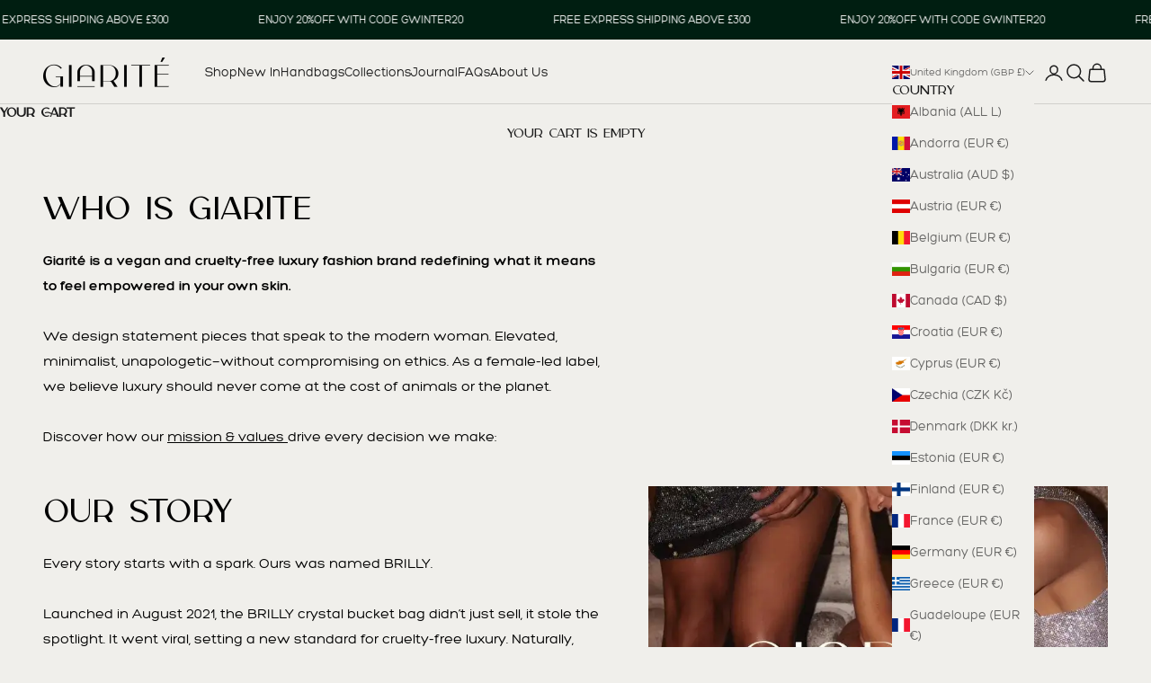

--- FILE ---
content_type: text/css
request_url: https://giarite.com/cdn/shop/t/266/assets/header.css?v=59734723277986849461767614211
body_size: 962
content:
.main-mobile-icon-menu,.mobile-menu-icon .close-button,.mobile-menu-icon.active-menu-icon .icon-hamburger{display:none}.mobile-menu-icon.active-menu-icon .close-button{display:flex;position:relative;top:unset;left:unset;right:unset}.mobile-megamenu{position:fixed;top:90px;bottom:0;left:0;display:flex;flex-direction:column;flex-wrap:nowrap;justify-content:space-between;width:100%;height:calc(100% - (var(--header-height) + var(--announcement-bar-height)));max-width:370px;z-index:999;background-color:#f0efeb;transform:translate(-100%);transition:transform .33s cubic-bezier(.645,.045,.355,1),visibility .33s cubic-bezier(.645,.045,.355,1)}.mobile-megamenu.scrolled{top:90px}.opened-drawers{overflow:hidden!important}.header-sidebar-inner{padding:15px 20px 10px;display:flex;align-items:center;justify-content:end;width:100%}.mobile-megamenu .logo-section a{padding:0!important}.mobile-megamenu.open-menu{transform:translate(0)}.mobile-megamenu .navigation-list{list-style:none;padding:0;margin:0}.mobile-megamenu .navigation-list-item:last-child{border:none!important}.opened-drawer{overflow:hidden}.mobile-megamenu .close-button{width:28px;height:28px;margin-bottom:0;display:flex;align-items:center;justify-content:flex-end}.mobile-megamenu .drawer-main{overflow-y:auto;width:100%;height:100%}.mobile-header-sidebar{display:flex;align-items:flex-start;flex-direction:column;flex-wrap:nowrap;width:100%;height:100%}.overlay-content{position:fixed;top:0;left:0;height:100%;width:100%;z-index:99;visibility:hidden;opacity:0;background:#1a1d1fb3;display:block!important}.overlay-content.open-overlay{opacity:.7;visibility:visible;overflow:hidden}.mobile-megamenu .dropdown-menus{position:fixed;width:0px;top:0;bottom:0;overflow:hidden;overflow-y:auto;z-index:1;right:0;background-color:#f0efeb;transition:width .33s cubic-bezier(.645,.045,.355,1),visibility .33s cubic-bezier(.645,.045,.355,1)}.sub-mobile-submenu-wrapper{opacity:0;visibility:hidden;transition:opacity .1s}.sub-mobile-submenu-wrapper.open-submenu-wrapper{opacity:1;visibility:visible}.category-item.simple-menu{padding:16px 0;border-bottom:1px solid #d0cfcc;width:100%}.mobile-megamenu li{list-style:none}.category-item.submenu,.category-item{width:100%;border-bottom:1px solid #d0cfcc}.mobile-megamenu .category-item .accordion-menu.list-item{padding:16px 0}.mobile-megamenu .category-item:last-child{border-bottom:0px}.mobile-megamenu .back-section{display:flex;align-items:center;font-weight:600;font-size:14px;line-height:20px;color:#001e11;gap:15px;padding:0 20px;margin:20px 0;text-transform:uppercase;cursor:pointer}.mobile-megamenu .dropdown-grandchild{list-style:none;padding-left:16px;margin:8px 0 16px 12px;border-left:1px solid #d0cfcc;display:none}.mobile-megamenu .menu-link:first-child a{padding-top:0}.mobile-megamenu .menu-link:last-child a{padding-bottom:0}.mobile-megamenu .dropdown-menus.show{width:370px}.mobile-megamenu .category-item-list{display:flex;align-items:flex-start;flex-direction:column;flex-wrap:nowrap;margin:0 20px}.main-image-section .header-image-wrapper{display:block}.main-image-section .color-main-section{display:none}.header.active-main-menu{background-color:rgb(var(--background))}@media screen and (max-width: 999px){.mobile-menu-icon{display:flex;align-items:center}}.mobile-megamenu .wishlist-wrapper{gap:12px;display:flex;align-items:center;width:auto}.mobile-megamenu .mobile-wishlist{align-items:center;display:flex;gap:12px;width:100%;padding:20px 20px 14px}.megamenu-dropdown.nav-lifestyle-gifts .megamenu-dropdown-items{display:flex;flex-wrap:wrap;justify-content:flex-start}.megamenu-dropdown.nav-lifestyle-gifts .megamenu-items{width:calc(20% - 24px)}.mobile-megamenu .mobile-user{align-items:center;display:flex;gap:12px;width:100%;padding:14px 20px 20px;border-top:1px solid #d0cfcc}.mobile-megamenu .header-footer span{font-family:var(--body-font-family);color:var(--primary-bg-color);font-weight:400;letter-spacing:0px;line-height:24px;font-size:16px}.header-footer svg{width:20px!important;height:20px!important}.mobile-header-sidebar .header-footer{width:100%;box-shadow:0 4px 20px #00000014;margin-top:20px}.mobile-megamenu .header-footer span{font-family:var(--body-font-family);color:#1a1a1a;font-weight:400;letter-spacing:0px;line-height:24px;font-size:16px}.drawer-main .navigation-list{list-style:none;padding:0;margin:0}.mobile-megamenu .navigation-list .list-item{justify-content:space-between;display:flex;align-items:center}.mobile-megamenu .navigation-list .list-item{justify-content:space-between;display:flex;align-items:center;font-weight:500;font-size:13px;line-height:1.7;color:#000;border:none;margin:0;cursor:pointer;text-transform:uppercase}.drawer-main .menu-banner .image-wrapper{padding-bottom:47%;position:relative}.drawer-main .menu-banner .image-wrapper .image{position:absolute;top:0;left:0;width:100%;height:100%;object-fit:cover}.mobile-megamenu .navigation-list .accordion.list-item,.mobile-megamenu .navigation-list .navigation-list-item .main-menu.list-item{padding:20px 34px;border-bottom:1px solid #d0cfcc;margin:0}.mobile-megamenu .accordion-menu .child-accordion-plus-icon .minus-icon{display:none}.header__heading-logo-wrapper{display:flex}.mobile-megamenu .child-accordion-plus-icon.is-open .minus-icon{display:block}.mobile-megamenu .accordion-menu .child-accordion-plus-icon.is-open .plus-icon{display:none}.mobile-megamenu .menu-link a{justify-content:space-between;display:flex;align-items:center;font-family:var(--body-font-family);font-weight:400;font-size:14px;line-height:20px;color:var(--secondary-color);padding:8px 0}.highlight-list .highlight-item a{display:flex;align-items:center;gap:1.6rem;padding:24px 34px;width:100%;font-weight:500;padding-bottom:12px!important}.highlight-list{margin:0}.highlight-content{display:flex;align-items:center;justify-content:space-between;padding:0 34px;gap:10px}.highlight-description{font-size:11px;max-width:186px;line-height:1.4}.highlight-icon{width:24px;height:24px;display:flex;align-items:center;justify-content:center}.highlight-item .highlight-btn{padding:10px 16px!important;font-size:12px;letter-spacing:0px}.mobile-megamenu .navigation-list-item .category-item-list{display:flex;flex-wrap:wrap;flex-direction:inherit;gap:14px;margin-bottom:40px}.category-item-list .category-item{width:calc(50% - 7px);border:none;padding:0}.category-item-list .category-item .collection-image{padding-bottom:100%;position:relative}.category-item-list .category-item .collection-image img{position:absolute;width:100%;height:100%;top:0;left:0;object-fit:cover}.drawer-main .category-item-list .collection-title{padding:10px 0 0;font-size:12px!important}.category-item-list .category-item .collection-card{gap:0px}@media screen and (max-width: 600px){.highlight-list .highlight-item a,.mobile-megamenu .navigation-list .accordion.list-item,.mobile-megamenu .navigation-list .navigation-list-item .main-menu.list-item{padding:20px}.highlight-content{padding:0 20px}.mobile-megamenu,.mobile-megamenu .dropdown-menus.show{width:100%;max-width:100%}}@media screen and (max-width: 460px){.mobile-megamenu,.mobile-megamenu .dropdown-menus.show{width:100%;max-width:100%}.highlight-item .highlight-btn{padding:10px 14px!important;font-size:11px}.drawer-main .category-item-list .collection-title{padding:10px 0 0;font-size:11px!important;text-align:left;line-height:1.4}}@media screen and (max-width: 370px){.main-header .header-right-section{gap:8px}}
/*# sourceMappingURL=/cdn/shop/t/266/assets/header.css.map?v=59734723277986849461767614211 */


--- FILE ---
content_type: text/css
request_url: https://giarite.com/cdn/shop/t/266/assets/custom.css?v=19316770791237224461767620427
body_size: 2169
content:
@font-face{font-family:Carla-Sans;src:url(/cdn/shop/files/CarlaSansRegular.woff?v=1687515089) format("woff2"),url(/cdn/shop/files/CarlaSansRegular.woff2?v=1687515088) format("woff");font-weight:400;font-style:normal;font-display:swap}@font-face{font-family:Hero;src:url(/cdn/shop/files/Hero-Regular_f8a271d3-c389-4e4f-bc47-a0751fe01c79.woff2?v=1690539491) format("woff2"),url(/cdn/shop/files/Hero-Regular_d5bc0bad-064b-45ce-8841-023c1c215c8e.woff?v=1690539491) format("woff");font-weight:400;font-style:normal;font-display:swap}@font-face{font-family:Hero;src:url(/cdn/shop/files/Hero-Bold.woff2?v=1690539491) format("woff2"),url(/cdn/shop/files/Hero-Bold.woff?v=1690539491) format("woff");font-weight:700;font-style:normal;font-display:swap}@font-face{font-family:Hero;src:url(/cdn/shop/files/Hero-Light.woff2?v=1690539491) format("woff2"),url(/cdn/shop/files/Hero-Light.woff2?v=1690539491) format("woff");font-weight:300;font-style:normal;font-display:swap}.shopify-section--main-page p,p,.shopify-section--main-page .h6,.shopify-section--main-page h2,h1,h2,h3,h4,h5,h6,.h1,.h2,.h3,.h4,.h5{font-weight:400!important}html{-webkit-font-smoothing:antialiased;-moz-osx-font-smoothing:grayscale;text-rendering:optimizeLegibility}.row{display:flex;flex-wrap:wrap}.article__wrapper .prose img{margin:0 auto}body #tidio-chat{z-index:99!important}.custom-product-wrapper .swatch-wrapper{display:none}html{overflow-x:hidden}sale-price,.loox-rating .loox-rating-content{color:#1c1c1c!important}.product-card .badge-list .badge--sold-out{display:none}.index-page .tabbed-slider .button{min-width:165px;width:auto!important;max-width:inherit!important}.index-page .product-tab-view .button,.index-page .shopify-section--featured-collections .button,.newsletter .button,.index-page .home-image-button .button{max-width:160px;width:100%}.featured-collections-carousel__item .justify-self-center{justify-self:center;width:100%}.custom-product-wrapper .product-card__quick-add-button{z-index:9;background:#fff}.product-card .product-card__media{position:relative;padding-bottom:100%}.product-card .product-card__media .product-card__image{position:absolute;top:0;left:0;right:0;bottom:0;height:100%;object-fit:cover}.product-card .product-card__media .product-card__image video{position:absolute;top:0;left:0;right:0;bottom:0;height:100%;object-fit:cover}.product-card__media-wrapper{position:relative}.product-card__media-item{position:absolute;top:0;left:0;width:100%;height:100%;transition:opacity .3s ease}.product-card__media-item.image-wrapper{opacity:0;z-index:1}.product-card__media-item.video-wrapper{opacity:1;z-index:2}.product-card__media:hover .image-wrapper{opacity:1;z-index:3}.product-card__media:hover .video-wrapper{opacity:0;z-index:1}.join-the-waitlist-button-wrapper{display:none}.horizontal-product-card__info .shopify-product-form .button{padding:5px 15px!important;height:auto;min-width:auto;letter-spacing:1.2px;font-size:11px!important}.horizontal-product-card__info product-form{width:100%}.how-to-wear-section .how-to-wear-text{font-size:17px;line-height:20px;margin:20px 0 14px}.how-to-wear-section .how-to-wear-carousel{margin:0 -8px;display:flex}.how-to-wear-section .carousel-cell{width:33.33%;max-width:33.33%;padding:0 8px}.slideshow__next-section-button{background:#fff}.how-to-wear-section .carousel-cell .image-wrapper{position:relative;padding-bottom:70%}.how-to-wear-section .carousel-cell .main-image{position:absolute;top:0;left:0;right:0;bottom:0;height:100%;width:100%;object-fit:cover}.accordion__content p{margin:0!important}.product-info__block-list .product-info__block-item .shopify-app-block{margin:-10px 0}.accordion__toggle{padding:14px 0}.product-color{display:flex;align-items:center}.product-color .color{display:flex;flex-wrap:wrap;row-gap:10px}.current_color{border:2px solid #55c16b!important}.product-color .color-title{margin-right:10px;font-weight:600}.product-color .color-items{display:flex;width:34px;height:34px;margin:0 3px}.product-color img{border-radius:100%;border:1px solid #000;height:34px;width:34px;display:flex;align-items:center;justify-content:center}.collection__main .insert-row-image{grid-column:1 / -1}.klaviyo-form-YsW2As{margin-top:-20px;margin-bottom:-10px}.oke-w-reviews-footer .oke-showMore .oke-showMore-button-text,.okeReviews .oke-button-text{font-weight:300}.okeReviews .oke-w-reviewer-name,.okeReviews .oke-w-recommendsModule .oke-w-recommendsModule-value{font-weight:400}.product-info__block-list .accordion-group .accordion__toggle,.product-info__block-list .accordion-group .accordion__content,.product-info__block-item .prose .metafield-rich_text_field p{font-size:13px}@media only screen and (max-width: 425px){.how-to-wear-section .carousel-cell{width:50%;max-width:50%}.how-to-wear-section .carousel-cell .image-wrapper{padding-bottom:100%}}.icon-with-text-section .row{display:flex;flex-wrap:wrap;margin:0 -4px}.icon-with-text-section .row .col-3{flex:0 0 33.33%;max-width:33.33%;padding:0 4px}.icon-with-text-section .col-wrapper .heading{font-size:14px;text-transform:capitalize;letter-spacing:0px}.icon-with-text-section{margin:0 0 20px}.icon-with-text-section .row .col-3 .col-wrapper{display:flex;align-items:center;column-gap:20px}.icon-with-text-section .row .col-3 .col-wrapper svg{height:24px;width:auto;display:block}.icon-with-text-section .icon{height:24px;width:auto;display:block}.okeReviews .oke-sr-count{font-size:12px;font-weight:400;font-family:Hero!important}.oke-w-writeReview{font-weight:300!important}@media only screen and (max-width: 1124px){.icon-with-text-section .row .col-3 .col-wrapper{column-gap:8px}}@media only screen and (max-width: 768px){.icon-with-text-section .row{margin:0}.how-to-wear-section .carousel-cell .image-wrapper{padding-bottom:70%}.index-page .tabbed-slider .button{padding-left:20px;font-size:11px;padding-right:20px}.oke-w-writeReview{font-weight:300!important;font-size:12px!important}.okeReviews .oke-sr-count{font-size:12px}}@media only screen and (max-width: 575px){.icon-with-text-section .row{margin:0;justify-content:center}.icon-with-text-section .row .col-3{padding:0;margin-bottom:0}.icon-with-text-section .col-wrapper .heading{font-size:12px}.icon-with-text-section .row .col-3 .col-wrapper svg{height:22px}}.add-ons-product-list-section #klaviyo-popup-btn{margin:0}.add-ons-product-list-section .row{display:flex;align-items:center;justify-content:space-between;margin:0 -4px}.add-ons-product-list-section{background:#cfcfcd6e;padding:20px}.add-ons-product-list-section .add-ons-product-product-title{font-size:14px;line-height:24px;font-weight:500}.add-ons-product-list-section .add-ons-product-list{margin:0;list-style-type:none}.add-ons-product-list-section .add-ons-product-image-box{max-width:80px}.add-ons-product-list-section .add-ons-product-list .add-ons-product{padding:10px 0}.add-ons-product-list-section .col-left{flex:0 0 25%;max-width:25%;padding:0 4px}.add-ons-product-list-section .col-middle{flex:0 0 35%;max-width:35%;padding:0 4px}.add-ons-product-list-section .col-right{flex:0 0 40%;max-width:40%;padding:0 4px}.add-ons-product-list-section .add-ons-product-image-wrapper{position:relative;padding-bottom:100%}.add-ons-product-list-section .add-ons-title{margin-bottom:10px}.add-ons-product-list-section .add-ons-product-image{position:absolute;top:0;left:0;right:0;bottom:0;height:100%;width:100%;object-fit:cover}.add-ons-product-list-section .buy-buttons .button{padding:10px;font-size:10px;border:1px solid #000000}@media only screen and (max-width: 425px){.add-ons-product-list-section .buy-buttons .button{padding:10px 0;display:block}.add-ons-product-list-section{padding:20px 10px}.icon-with-text-section .col-wrapper .heading{font-size:11px}.icon-with-text-section .row .col-3 .col-wrapper{column-gap:2px;justify-content:center}.icon-with-text-section .row .col-3 .col-wrapper svg{height:18px}}.verticle-icon-with-text-section .col-wrapper{display:flex;align-items:center;column-gap:10px}.verticle-icon-with-text-section .icon{height:24px;width:auto}.verticle-icon-with-text-section .col-3{margin-bottom:10px}.verticle-icon-with-text-section{margin:30px 0}.verticle-icon-with-text-section .col-3:last-child{margin-bottom:0}.verticle-icon-with-text-section .col-right{display:flex;flex-wrap:wrap;column-gap:10px}@media only screen and (max-width: 425px){.verticle-icon-with-text-section .col-right .heading-wrapper{width:100%}.Home-page-newsletter .newsletter .form-row input{font-size:10px}.Home-page-newsletter .newsletter .form-row button{font-size:8px}}.klaviyo_btn_trigger{text-align:center;width:100%;border:1px solid black;padding:8px;color:#fff;background-color:#000;margin:0 0 10px}.bis-button{display:none!important}.BIS_trigger{border:1px solid black;width:100%;margin:0 auto;padding:10px;background:#000;color:#fff;display:block;text-align:center;font-weight:600;font-size:16px}.color-swatch.is-disabled:before{background:none!important}:disabled+.color-swatch{display:block!important}.custom-accordion-section{margin:40px 0;display:none}.custom-accordion-section .row .col-12:first-child .col-wrapper{border-top:1px solid #cfcfcf}.custom-accordion-section .accordion-minus-svg,.custom-accordion-section .accordion-plus-svg{height:16px;width:16px;position:absolute;top:50%;left:50%;transform:translate(-50%,-50%);transition:.3s ease all}.custom-accordion-section .accordion-plus-svg-hide,.custom-accordion-section .updown-accordian-icon-show{opacity:0;transform:translate(-50%,-50%) rotate(180deg)}.custom-accordion-section .updown-accordian-minus-icon-show{opacity:1;transform:translate(-50%,-50%) rotate(180deg)}.custom-accordion-section .question-wrapper{display:flex;align-items:center;justify-content:space-between;gap:25px;cursor:pointer;padding:18px 0}.custom-accordion-section .accordion-icon{height:25px;width:25px;position:relative}.custom-accordion-section .accordion-title{color:#1c1c1c;font-weight:500;font-size:12px;line-height:1.4;cursor:pointer;text-overflow:ellipsis;white-space:nowrap;overflow:hidden;margin:0;text-transform:uppercase;letter-spacing:1.14px}.custom-accordion-section .accordion-icon{cursor:pointer}.custom-accordion-section .faq-description{color:#000;font-weight:400;font-size:15px;line-height:1.4;transition:all .3s ease}.custom-accordion-section .answer-wrapper{display:none;padding:0 0 10px}.custom-accordion-section .row .col-12 .col-wrapper{border-bottom:1px solid #cfcfcf}.announcement-bar a{cursor:pointer}#bis-modal-title{font-family:fantasy}.loader-i1{height:20px;display:flex;align-items:flex-end;justify-content:center;margin:40px auto 0;text-align:center}.loader-i1 .line{width:2px;height:15px;background:#000;margin:0 3px;display:inline-block;animation:opacity-2 1s infinite ease-in-out}.loader-i1 .line-1{animation-delay:.8s}.loader-i1 .line-2{animation-delay:.6s}.loader-i1 .line-3{animation-delay:.4s}.loader-i1 .line-4,.loader-i1 .line-6{animation-delay:.2s}.loader-i1 .line-7{animation-delay:.4s}.loader-i1 .line-8{animation-delay:.6s}.loader-i1 .line-9{animation-delay:.8s}@keyframes opacity-2{0%{opacity:1;height:20px}50%{opacity:0;height:15px}to{opacity:1;height:20px}}@media only screen and (max-width: 749px){.loader-i1 .line{width:1px}}#cart-drawer{z-index:9999}.Home-page-newsletter .newsletter .form-row{display:grid;grid-template-columns:3fr 1fr}.Home-page-newsletter .content{gap:6px}.Home-page-newsletter .content .section-header{justify-self:left!important;display:flex;margin:0}.product-info .accordion .accordion__content>*{background:unset!important}.product-addtocart-Sticky{display:none;position:fixed;bottom:0;left:0;width:100%;background:#fff;padding:10px 15px;transform:translateY(100%);transition:all .3s ease-in-out;z-index:3}.product-addtocart-Sticky.is-sticky{transform:translateY(0);background:unset}.product-addtocart-Sticky button{width:100%}.blog-content{margin-top:20px}.style-not{font-size:12px;margin-top:20px;margin-bottom:-10px;font-weight:600!important;letter-spacing:var(--heading-letter-spacing)}.oke-sr-stars{margin-right:2px!important}@media screen and (max-width: 989px){.product-addtocart-Sticky{display:block}}.about-collections-para{max-width:900px;margin:0 auto;text-align:justify;line-height:1.7;font-size:14px}.shopify-section--newsletter .section-spacing{padding-top:0!important}@media screen and (max-width: 768px){.product-info__block-item[data-block-id=buy_buttons]{margin:10px 0 32px!important}}.collection-description-wrapper{margin-bottom:40px}.collection-description-wrapper .collection-description-content .description p{font-size:12px}.shopify-section--main-collection .collection-description-wrapper .collection-description-content .description p{font-size:14px}.empty-state{padding-top:40px!important}.featured-collections-carousel-section .v-stack h2{font-size:24px;letter-spacing:1px}.featured-collections-carousel-section p{font-size:14px}.tap-area:before{display:none!important}.shipping-text{margin-top:.25rem;font-size:13px;color:#333!important;letter-spacing:.2px;font-weight:600!important;text-decoration:underline;text-align:center}.faq .faq__category,.custom-accordion .text-with-icon{font-family:Hero!important}.product-related-section .section-header{text-align:left;display:block;width:100%;max-width:100%;letter-spacing:2px;font-size:26px;line-height:1.4;text-transform:uppercase}.product-related-section .product-list{gap:10px}.product-info__block-list .shipping-text{display:none}@media screen and (max-width: 768px){.product-related-section .section-header{text-align:center;letter-spacing:2px}}.line-through{color:#9f1313!important}.featured-collections-carousel .product-card__info{margin-bottom:30px!important}
/*# sourceMappingURL=/cdn/shop/t/266/assets/custom.css.map?v=19316770791237224461767620427 */


--- FILE ---
content_type: text/css
request_url: https://giarite.com/cdn/shop/t/266/assets/breadcrumbs.css?v=44855817702357850911767614211
body_size: -451
content:
.template-index .breadcrumbs-section{padding:0}.breadcrumbs .breadcrumbs__item{display:flex;align-items:center}.template-collection .breadcrumbs-section{display:none}.breadcrumbs-section{padding:14px 0}.breadcrumbs .left-icon{height:10px;width:auto}.breadcrumbs__link{font-size:12px;line-height:14px;text-transform:capitalize!important;color:#000}.breadcrumbs .breadcrumbs-icon{margin:0 6px}.breadcrumbs__list{list-style-type:none;margin:0;padding:0;display:flex;align-items:center}.breadcrumbs__item{display:inline-block}.breadcrumbs__link[aria-current=page]{color:inherit;font-weight:400;text-decoration:none}@media only screen and (max-width: 768px){.breadcrumbs__link{font-size:12px;line-height:12px}}
/*# sourceMappingURL=/cdn/shop/t/266/assets/breadcrumbs.css.map?v=44855817702357850911767614211 */


--- FILE ---
content_type: text/css
request_url: https://giarite.com/cdn/shop/t/266/assets/collection.css?v=6361915961722677541767614211
body_size: 1233
content:
.collection__main .row-image-block .image-wrapper{position:relative;padding-bottom:33.72%}.insert-row-image .row-image-block .collection-text-content .collection-description{font-size:13px}.cols-wrapper .collection-richtext-wrapper{max-width:100%;margin:0 auto;text-align:center;padding:60px 20px}.breadcrumbs-wrapper{display:block;max-width:100%}.sept-27-coll-temp{max-width:850px;margin:0 auto}.main-sept-27-coll-temp .custom-2-image-content{margin-bottom:30px}.sept-27-coll-temp .collection-title{margin-bottom:20px}.main-27-collection-description{grid-column:1 / -1}.template-collection .collection-title{text-align:center;width:100%;flex:1;text-transform:uppercase;word-spacing:6px;font-size:28px;font-family:Hero!important}.collection-main-wrapper-content{display:flex;align-items:center;flex-wrap:wrap}.faq-section .faq-rows{max-width:60%;margin:0 auto}.collection-richtext-section .cols-wrapper .description-text{max-width:60%;margin:0 auto;text-align:center;line-height:1.6;font-size:14px}.faq-section .faq-question{font-size:16px;line-height:1.4;font-weight:400!important;text-align:left;font-family:var(--text-font-family)!important}.collection-richtext-wrapper .heading-text{margin-bottom:18px}.collection__main .row-image-block .image-wrapper .image{position:absolute;top:0;left:0;right:0;bottom:0;height:100%;width:100%;object-fit:cover}.row-image-block.collection-scroll-section .image-wrapper{position:relative;padding-bottom:120%}.collection-scroll-section .image-wrapper .image{position:absolute;top:0;left:0;right:0;bottom:0;height:100%;width:100%;object-fit:cover}.collection-scroll-section .swiper-slide{width:25%!important}.collection-scroll-section .swiper-wrapper{margin-bottom:40px}.collection-scroll-section .swiper-scrollbar{height:2px;background:#e0e0e0;margin-top:10px}.collection-scroll-section .swiper-scrollbar-drag{background:#000;height:2px}.collection-as-seen-on-carousel{margin:0 -15px}.collection-as-seen-on-carousel .carousel-cell{width:25%!important;padding:0 15px}.row-image-block.collection-scroll-image-section .image-wrapper{position:relative;padding-bottom:120%}.collection-scroll-image-section .image-wrapper .image{position:absolute;top:0;left:0;right:0;bottom:0;height:100%;width:100%;object-fit:cover}.collection-scroll-image-section .as-seen-on-text{text-align:center;margin:0 0 20px;text-transform:uppercase;font-size:20px;line-height:20px;letter-spacing:0px;font-weight:400}.hero-image-video-container .desktop-content{display:block}.hero-image-video-container .mobile-content{display:none}.swiper.swiper-collection-scroll-image .swiper-slide{cursor:grab}.swiper.swiper-collection-scroll-image .swiper-slide:active{cursor:grabbing}.collection-as-seen-on-carousel:not(.flickity-enabled){display:flex;overflow:hidden}.collection-as-seen-on-carousel:not(.flickity-enabled) .carousel-cell{flex:0 0 auto}.collection-scroll-image .collection-content-wrapper{margin:0 -10px}.collection-scroll-image .collection-content-wrapper .collection-content{width:25%;max-width:25%;padding:0 10px}.collection-scroll-image .collection-content-wrapper .collection-image-wrapper{position:relative;padding-bottom:130%;margin-bottom:20px}.collection-custom-2-richtext-section .cols-wrapper .collection-richtext-wrapper{padding:0 10px;margin-bottom:55px;margin-top:25px}.template-collection .collection__main{row-gap:10px}.collection-custom-2-richtext-section .cols-wrapper .description-text{max-width:60%;margin:0 auto;text-align:center;line-height:1.6;font-size:14px}.collection-scroll-image .collection-image-wrapper .image{position:absolute;top:0;left:0;right:0;bottom:0;height:100%;width:100%;object-fit:cover}.collection-scroll-image .collection-heading{font-size:18px;line-height:18px;margin-bottom:10px;font-weight:600;font-family:var(--heading-font-family)!important}.custom-2-image-content .image-wrapper{position:relative;padding-bottom:40%}.custom-2-image-content .image-wrapper .image{position:absolute;top:0;left:0;right:0;bottom:0;height:100%;width:100%}.collection-custom-2-richtext-section .banner-2-wrapper .image-wrapper{position:relative;padding-bottom:40%!important}.collection-custom-2-richtext-section .banner-2-wrapper .image-wrapper .image{position:absolute;top:0;left:0;right:0;bottom:0;height:100%;width:100%;object-fit:cover}.product-list{margin-bottom:0}.custom-2-image-content .image-wrapper video{position:absolute;top:0;left:0;right:0;bottom:0;height:100%;width:100%;object-fit:cover}.collection-custom-2-richtext-section .as-seen-on-wrapper .collection-image-wrapper{position:relative;padding-bottom:120%}.collection-custom-2-richtext-section .as-seen-on-wrapper .collection-image-wrapper .image{position:absolute;top:0;left:0;right:0;bottom:0;height:100%;width:100%;object-fit:cover}.collection-custom-2-richtext-section .banner-2-wrapper{margin-bottom:50px}.collection-custom-2-richtext-section .as-seen-on-text{text-align:center;text-transform:uppercase;margin-bottom:20px;font-size:20px;line-height:20px;font-weight:500}.collection-custom-2-richtext-section .as-seen-on-wrapper .swiper-wrapper{padding-bottom:30px}.collection-custom-2-richtext-section .swiper-as-seen-on-image{margin:0 -15px}.collection-custom-2-richtext-section .as-seen-on-wrapper .swiper-slide{width:25%;padding:0 15px}.faq-section{text-align:center}.faq-section .faq-caption{text-transform:uppercase;font-size:16px;line-height:20px;margin-bottom:20px}.faq-section .faq-heading{text-transform:uppercase;font-size:40px;line-height:1.4;margin-bottom:30px;font-family:var(--heading-font-family)!important}.custom-2-image-content .mobile-content{display:none}.custom-2-image-content .desktop-content{display:block}.banner-2-wrapper .mobile-content{display:none}.banner-2-wrapper .desktop-content{display:block}.as-seen-on-wrapper .swiper-scrollbar{height:3px;background:#e0e0e0}.as-seen-on-wrapper .swiper-scrollbar-drag{background:#000;height:3px}.collection-custom-2-richtext-section .banner-2-wrapper .image-wrapper video{position:absolute;top:0;left:0;right:0;bottom:0;height:100%;width:100%;object-fit:cover}.custom-2-image-content .collection-description-wrapper{margin:30px 0 0}.evening-and-crystal-bags{gap:50px}.custom-2-image-content .collection-description-content,.collection .collection-description-content{max-width:70%;margin:0 auto;padding:0 10px}.collection-description-wrapper .description{text-align:center;line-height:1.6;font-size:14px}#collection-custom-3-template-wrapper .product-list{grid-template-columns:repeat(2,1fr);column-gap:0;row-gap:0px}.collection-evening-list{margin-bottom:10px}.evening-faq{margin-top:40px}#collection-custom-3-template-wrapper .product-list .product-card .product-card-wrapper{width:50%;margin:0 auto}.main-collection-deafult .breadcrumbs-wrapper{width:15rem}.custom-2-image-content{display:none}@media only screen and (max-width: 1200px){.collection-scroll-image .collection-content-wrapper .collection-content{max-width:33.33%;width:33.33%}.collection-as-seen-on-carousel .carousel-cell{width:33.33%!important}.cols-wrapper .collection-richtext-wrapper{padding:0 20px}.collection-custom-2-richtext-section .cols-wrapper .description-text,.collection-richtext-section .cols-wrapper .description-text,.custom-2-image-content .collection-description-content,.collection .collection-description-content{max-width:100%}.collection-custom-2-richtext-section .as-seen-on-wrapper .swiper-slide{width:33.33%}#collection-custom-3-template-wrapper .product-list .product-card .product-card-wrapper{width:100%}}@media only screen and (max-width: 1024px){.collection-as-seen-on-carousel .carousel-cell{width:38%!important}.collection-custom-2-richtext-section .cols-wrapper .description-text{max-width:100%}.collection-custom-2-richtext-section .as-seen-on-wrapper .swiper-slide{padding:0 10px}.faq-section .faq-rows{max-width:100%;margin:0 auto}}@media only screen and (max-width: 999px){.evening-and-crystal-bags{gap:10px}.collection-main-wrapper-content{flex-direction:column}.collection-main-wrapper-content{align-items:flex-start;justify-content:flex-start}.breadcrumbs-wrapper{margin-bottom:22px}}@media only screen and (max-width: 768px){.collection-scroll-section .swiper-slide{width:38%!important}.collection-as-seen-on-carousel{margin:0 -8px}.custom-2-image-content .image-wrapper{position:relative;padding-bottom:70%}.faq-section .faq-rows,.custom-2-image-content .collection-description-content,.collection .collection-description-content{max-width:100%;margin:0 auto}.collection-as-seen-on-carousel .carousel-cell{width:66%!important;padding:0 8px}.collection-scroll-section .swiper-wrapper{margin-bottom:25px}.hero-image-video-container .desktop-content{display:none}.hero-image-video-container .mobile-content{display:block}.collection-scroll-image-section .as-seen-on-text{margin:0 0 16px;font-size:16px;line-height:18px}.collection__main .hero-image-video-container .padding-container{position:relative;padding-top:70%!important}.collection-custom-2-richtext-section .banner-2-wrapper .image-wrapper{padding-bottom:50%!important}.collection-custom-2-richtext-section .swiper-as-seen-on-image{margin:0 -10px}.collection-custom-2-richtext-section .as-seen-on-wrapper .swiper-wrapper{padding-bottom:20px}.collection-custom-2-richtext-section .as-seen-on-wrapper .swiper-slide{width:50%;padding:0 10px}.collection-custom-2-richtext-section .cols-wrapper .description-text{max-width:100%}.collection-scroll-image .collection-content-wrapper .collection-content{width:50%;max-width:50%;padding:0 10px}.collection-scroll-image.custom-collection-scroll-image .collection-content-wrapper .collection-content{width:65%;max-width:65%;padding:0 6px}.collection-richtext-wrapper .heading-text{margin-bottom:10px}.collection-custom-2-richtext-section .banner-2-wrapper .image-wrapper{position:relative;padding-bottom:100%!important}.custom-2-image-content .desktop-content{display:none}.custom-2-image-content .mobile-content{display:block}.collection-custom-2-richtext-section .banner-2-wrapper .image-wrapper{position:relative;padding-bottom:70%!important}.banner-2-wrapper .desktop-content{display:none}.banner-2-wrapper .mobile-content{display:block}.collection-scroll-image{padding:0 10px}.collection-scroll-image.custom-collection-scroll-image{padding:0}}@media only screen and (max-width: 699px){.collection-custom-2-richtext-section .banner-2-wrapper{padding:0 10px}}@media only screen and (max-width: 625px){.collection-scroll-section .swiper-slide{width:65%!important}.collection__main .hero-image-video-container .padding-container{position:relative;padding-top:100%!important}.collection-custom-2-richtext-section .as-seen-on-wrapper .swiper-wrapper{margin:0}.custom-2-image-content .image-wrapper{position:relative;padding-bottom:100%}.collection-custom-2-richtext-section .banner-2-wrapper,.collection-custom-2-richtext-section .as-seen-on-wrapper{padding:0 10px}.collection-scroll-image .collection-content-wrapper .collection-content{width:80%;max-width:80%}.collection-scroll-image{padding:0 0 0 10px}collection-scroll-image.custom-collection-scroll-image{padding:0pxpx}.collection-scroll-image .collection-heading{font-size:16px;line-height:16px}.collection-custom-2-richtext-section .banner-2-wrapper .image-wrapper{position:relative;padding-bottom:100%!important}}@media only screen and (max-width: 425px){.collection-scroll-section .swiper-slide{width:65%!important}.collection-as-seen-on-carousel .carousel-cell{width:72%!important}.collection-custom-2-richtext-section .swiper-as-seen-on-image{margin:0}.collection-custom-2-richtext-section .as-seen-on-wrapper .swiper-slide{width:100%;padding:0}.collection-scroll-image .collection-content-wrapper .collection-content{width:85%;max-width:85%}}.faq-section .row .col-12{width:100%;border-bottom:1px solid rgb(128 128 128 / 38%)}.faq-section .accordion-icon{height:10px;width:17px;transition:.3s ease all}.collection-accordion-content .faq-answer-text{text-align:left;font-size:15px;line-height:1.4}.faq-section .accordion-title{display:flex;justify-content:space-between;align-items:center;padding:20px 0;cursor:pointer;position:relative;font-family:Hero}.accordion-title .updown-accordion-icon-show{visibility:hidden;opacity:0;transform:translate(-50%,-50%) rotate(180deg)}.faq-accordion-icon{height:25px;width:25px;position:relative}.collection-accordion-content{display:none;margin:10px 0 20px}.accordion-plus-svg,.accordion-minus-svg{height:25px;width:25px;transition:.5s;position:absolute;top:50%;left:50%;transform:translate(-50%,-50%);transition:.3s ease all}.accordion-minus-svg{visibility:hidden;opacity:0}.accordion-minus-svg-show{visibility:visible;opacity:1}@media only screen and (max-width: 768px){.article__image .contents{padding-bottom:100%;position:relative;display:block}.article__image .contents img{position:absolute;top:0;height:100%;left:0;width:100%;transform:none!important;object-fit:cover}.faq-section .faq-caption{font-size:14px;line-height:16px}.product-list{margin-bottom:0}.collection-accordion-content .faq-answer-text{font-size:12px}.faq-section .accordion-title{padding:12px 0}.faq-section .faq-question{font-size:14px}.faq-section .faq-heading{font-size:22px;margin-bottom:15px}.accordion-plus-svg,.accordion-minus-svg{height:20px;width:20px}}.rating-badge{display:none!important}
/*# sourceMappingURL=/cdn/shop/t/266/assets/collection.css.map?v=6361915961722677541767614211 */


--- FILE ---
content_type: text/css
request_url: https://giarite.com/cdn/shop/t/266/assets/footer.css?v=85719743072117019551767614211
body_size: -72
content:
.footer .footer__block-list .footer__block{flex:0 0 20%;max-width:20%}.footer-bottom-image{margin-bottom:10px}.footer-bottom-image img,.footer-bottom-image .social-media{margin:0 auto}.footer-bottom-socialcon .social-media--list{justify-content:center;margin:30px 0 15px}.footer__block-list{gap:0;column-gap:0px}.footer .footer-block .menu-inner{max-width:250px;margin:0 auto}.shopify-section--newsletter .section-spacing{padding:40px 0 60px}.newsletter .prose h2{margin:10px 0!important}.newsletter .prose p{margin:0!important}.footer .footer-block__heading{text-transform:uppercase;font-size:18px;line-height:28px;letter-spacing:0px;font-weight:500!important;font-family:var(--heading-font-family)!important}.footer__content-top{padding-bottom:3rem;display:block}.footer{padding-bottom:20px}.footer .footer-bottom{border-top:solid .1rem rgb(255 255 255 / 8%);padding-top:0rem}.footer .footer-bottom{display:flex;flex-wrap:wrap;justify-content:center}.copyright-content .heading.text-subdued{color:#000;font-weight:400!important;font-size:9px}.footer-menu-wrapper ul li .link-faded{font-size:14px;line-height:20px}.site-footer__copyright{display:flex;padding:26px 0 15px;font-size:13px!important;line-height:17px;flex-wrap:wrap;text-align:center;justify-content:center;text-transform:uppercase;color:#fff}.list-payment__item{align-items:center;display:flex;padding:.5rem}.list-payment{display:flex;flex-wrap:wrap;justify-content:center;margin:-.5rem 0;padding-top:1rem;padding-left:0;list-style-type:none}.footer-menu-title{display:flex;justify-content:space-between;align-items:center}.footer-updown-accordion-icon{display:none}.updown-accordion-icon-show{transform:rotate(180deg)}.footer-updown-accordion-icon{height:20px;width:20px;transition:.5s}.footer-menu-wrapper ul li .link-faded{font-size:16px;line-height:20px;font-weight:400;font-family:Hero!important;color:#000}@media only screen and (max-width: 768px){.newsletter .prose p{margin:15px 0!important}.footer .footer-block{display:flex;flex-wrap:wrap}.shopify-section--newsletter .section-spacing{padding:40px 0!important}.footer .footer-bottom{padding-top:10px}.footer .gap-4{gap:0px}.footer .footer-accordion-content{margin:10px 0}.footer__content-top{padding-bottom:0}.footer-accordion-content{display:none}.footer .footer-block__heading{font-size:14px;line-height:24px;margin-bottom:0}.footer-updown-accordion-icon{display:flex}.footer-block__heading svg path{fill:#1c1c1c}.footer .footer-block .menu-inner{max-width:100%;margin:0 auto 12px;padding-bottom:12px;border-bottom:1px solid #666}.footer-menu-wrapper ul li .link-faded{font-size:14px;line-height:20px;font-weight:400;font-family:Hero!important;color:#000}.footer .footer__block:last-of-type .menu-inner{border-bottom:none;display:none}.footer .footer__block-list .footer__block{flex:0 0 100%;max-width:100%}.list-payment__item{padding:.2rem}.list-payment__item .icon{width:30px}}
/*# sourceMappingURL=/cdn/shop/t/266/assets/footer.css.map?v=85719743072117019551767614211 */


--- FILE ---
content_type: text/css
request_url: https://giarite.com/cdn/shop/t/266/assets/about-us-image-text.css?v=122624020095511434031767614211
body_size: -121
content:
.about-image-with-text-section .row{margin:0 -20px;align-items:center;display:flex}.about-image-with-text-section .col-7{flex:0 0 55%;max-width:55%;padding:0 20px}.about-us-description-more{display:flex;align-items:center}.about-us-description-more svg{width:12px;height:12px;margin-left:8px}.about-image-with-text-section .col-5{flex:0 0 45%;max-width:45%;padding:0 20px}.about-image-with-text-section .image-section{background:rgba(var(--color-foreground),.1);position:relative;padding-bottom:80%}.about-image-with-text-section .image-section .about-us-image{position:absolute;top:0;left:0;right:0;bottom:0;height:100%;width:100%;object-fit:cover}.about-image-with-text-section .section-heading{font-size:35px;line-height:45px;margin:0 0 20px}.about-image-with-text-section .section-description{font-size:16px;font-weight:400;line-height:1.75;letter-spacing:normal;margin:0 0 20px}.about-image-with-text-section .section-description p{font:inherit}.about-image-with-text-section .about-us-description-more{font-size:22px;line-height:25px;text-transform:uppercase;font-weight:500;text-decoration:none;color:#000}.about-image-with-text-section .col-left .col-wrapper{max-width:750px;margin-right:auto;margin-left:0}.about-image-with-text-section{padding:50px 0}.about-image-with-text-section .mobile-image{display:none}.about-image-with-text-section .desktop-image{display:block}@media only screen and (max-width: 1224px){.about-image-with-text-section .row{align-items:inherit}}@media only screen and (max-width: 991px){.about-image-with-text-section .about-us-description-more{font-size:18px}}@media only screen and (min-width: 768px) and (max-width: 991px){.about-image-with-text-section .section-heading{font-size:30px}.about-image-with-text-section .section-description{font-size:15px}}@media only screen and (max-width: 768px){.about-image-with-text-section{padding:30px 0}.about-image-with-text-section .col-right .col-wrapper{padding:0 0 20px}.about-image-with-text-section .row{margin:0}.about-image-with-text-section .col-7{flex:0 0 100%;max-width:100%;padding:0;order:2}.about-image-with-text-section .col-5{flex:0 0 100%;max-width:100%;padding:0}.about-image-with-text-section .section-heading{font-size:25px;line-height:35px;margin:0 0 15px}.image-with-text-about-us-section .about-us-description{font-size:18px;line-height:28px}.tab-about-us-section .about-image-with-text-section .container,.tab-about-us-section .about-image-with-text-section,.tab-about-us-section .press-section .container{padding:0}.about-image-with-text-section .mobile-image{display:block}.about-image-with-text-section .dekstop-hide-image{display:none}.about-image-with-text-section .section-description{font-size:14px}}@media only screen and (max-width: 380px){.about-image-with-text-section .about-us-description-more{font-size:16px;line-height:25px}}@media only screen and (max-width: 340px){.about-image-with-text-section .about-us-description-more{font-size:14px;line-height:25px}}
/*# sourceMappingURL=/cdn/shop/t/266/assets/about-us-image-text.css.map?v=122624020095511434031767614211 */


--- FILE ---
content_type: image/svg+xml
request_url: https://giarite.com/cdn/shop/files/icon-help.svg?v=1755838398&width=40
body_size: 265
content:
<svg width="22" height="22" viewBox="0 0 22 22" fill="none" xmlns="http://www.w3.org/2000/svg">
<path d="M11.178 6.56C10.814 6.56 10.5433 6.73267 10.366 7.078C10.1887 7.414 10.1 7.862 10.1 8.422C10.1 8.60867 10.1093 8.786 10.128 8.954C10.1467 9.122 10.1747 9.2807 10.212 9.43H8.112C8.07467 9.2807 8.04667 9.1313 8.028 8.982C8.00933 8.83267 8 8.68333 8 8.534C8 8.04867 8.126 7.61933 8.378 7.246C8.63 6.86333 8.994 6.56 9.47 6.336C9.946 6.112 10.52 6 11.192 6C11.7987 6 12.3447 6.07467 12.83 6.224C13.3247 6.364 13.7167 6.602 14.006 6.938C14.2953 7.26467 14.44 7.70333 14.44 8.254C14.44 8.65533 14.3607 9.0007 14.202 9.29C14.0527 9.5793 13.8567 9.836 13.614 10.06C13.3713 10.284 13.11 10.494 12.83 10.69C12.5593 10.886 12.3027 11.096 12.06 11.32C11.8173 11.5347 11.6167 11.782 11.458 12.062C11.3087 12.342 11.234 12.6733 11.234 13.056C11.066 13.084 10.898 13.084 10.73 13.056C10.73 12.4867 10.7767 12.02 10.87 11.656C10.9727 11.2827 11.094 10.9653 11.234 10.704C11.3833 10.4427 11.5327 10.2 11.682 9.976C11.8313 9.752 11.9527 9.514 12.046 9.262C12.1487 9.0007 12.2 8.68333 12.2 8.31C12.2 7.76867 12.1113 7.344 11.934 7.036C11.7567 6.71867 11.5047 6.56 11.178 6.56ZM10.982 13.91L12.032 14.456V15.674L10.982 16.22L9.932 15.674V14.456L10.982 13.91Z" fill="url(#paint0_linear_1_5)"></path>
<path d="M2.16074 16.8645L1.00772 20.9951L5.1426 19.8419L5.37985 19.7758L5.59515 19.8954L5.9446 20.0895C7.3327 20.8612 8.87926 21.3048 10.4654 21.3863C12.0515 21.4678 13.6352 21.1849 15.0951 20.5595C16.555 19.9341 17.8522 18.9827 18.8873 17.7783C19.9225 16.5739 20.668 15.1485 21.0668 13.6113C21.4656 12.0742 21.507 10.4661 21.1879 8.91046C20.8688 7.35481 20.1977 5.89288 19.2259 4.63678C18.2542 3.38068 17.0077 2.36377 15.5819 1.66403C14.1562 0.964306 12.589 0.600326 11.0009 0.600006C8.24241 0.600036 5.5969 1.69576 3.64636 3.64612C1.69579 5.5965 0.599976 8.24178 0.599976 11C0.599976 12.7997 1.0564 14.5276 1.91259 16.0613L1.91318 16.0624L2.10732 16.4118L2.22699 16.6272L2.16074 16.8645Z" stroke="url(#paint1_linear_1_5)" stroke-width="1.2"></path>
<defs>
<linearGradient id="paint0_linear_1_5" x1="8" y1="6" x2="17.2416" y2="11.7948" gradientUnits="userSpaceOnUse">
<stop stop-color="#53260C"></stop>
</linearGradient>
<linearGradient id="paint1_linear_1_5" x1="-2.41006e-05" y1="5.78152e-06" x2="22.1003" y2="21.9914" gradientUnits="userSpaceOnUse">
<stop stop-color="#53260C"></stop>
</linearGradient>
</defs>
</svg>


--- FILE ---
content_type: text/javascript
request_url: https://giarite.com/cdn/shop/t/266/assets/header.js?v=182607998122482438091767614211
body_size: 31
content:
$(document).ready(function(){const $mobileMenu=$(".mobile-megamenu"),scrollClass="scrolled",scrollPoint=90;let removeTimer;$(window).on("scroll",function(){clearTimeout(removeTimer),$(this).scrollTop()>scrollPoint?$mobileMenu.addClass(scrollClass):removeTimer=setTimeout(function(){$mobileMenu.removeClass(scrollClass)},600)}),$(document).on("click",".mobile-menu-icon",function(){$(".mobile-megamenu").toggleClass("open-menu"),$(".mobile-menu-icon").toggleClass("active-menu-icon"),setTimeout(function(){$(".mobile-header-sidebar").toggleClass("open-wrappers")},330),$("html").toggleClass("opened-drawers"),$(".overlay-content").toggleClass("open-overlay"),$(".header").toggleClass("active-main-menu")}),$(document).on("click",".close-button",function(){setTimeout(function(){$(".mobile-megamenu").removeClass("open-menu")},40),$(".mobile-header-sidebar").removeClass("open-wrappers"),setTimeout(function(){$("html").removeClass("opened-drawers"),$(".overlay-content").removeClass("open-overlay"),$(".header").removeClass("active-main-menu"),$(".mobile-menu-icon").removeClass("active-menu-icon")},400),$(".mobile-megamenu-product").removeClass("show"),$(".drawer-main").removeClass("main-submenu-open"),$(".mobile-submenu-wrapper").removeClass("open-submenu-wrapper"),$(".sublink-dropdown").removeClass("show")}),$(document).mouseup(function(e){var container=$(".mobile-megamenu");!container.is(e.target)&&container.has(e.target).length===0&&$(".mobile-megamenu").hasClass("open-menu")&&($(".mobile-megamenu").removeClass("open-menu"),$(".overlay-content").removeClass("open-overlay"),$("html").removeClass("opened-drawers"),$(".header").removeClass("active-main-menu"),$(".mobile-menu-icon").removeClass("active-menu-icon"))}),$(document).on("click",".back-section",function(event){event.preventDefault(),$(".dropdown-menus").removeClass("show"),$(".drawer-main").removeClass("main-submenu-open"),$(".sub-mobile-submenu-wrapper").removeClass("open-submenu-wrapper")}),$(document).on("click",".drawer-main .accordion",function(event){event.preventDefault(),$(".mobile-header-menu-nav").addClass("submenu-open"),$(".drawer-main").addClass("main-submenu-open");var $submenu=$(this).next();$submenu.hasClass("show")?($submenu.removeClass("show"),$submenu.find(".sub-mobile-submenu-wrapper").removeClass("open-submenu-wrapper")):($(this).parent().parent().find(".drawer-main .mobile-megamenu-product").removeClass("show"),$submenu.addClass("show"),setTimeout(function(){$submenu.find(".sub-mobile-submenu-wrapper").addClass("open-submenu-wrapper")},330))}),$(document).on("click",".drawer-main .accordion-menu",function(event){event.preventDefault(),$(".child-accordion-plus-icon").removeClass("is-open"),$(this).next().hasClass("show")?($(this).next().removeClass("show"),$(this).next().slideUp(350),$(this).removeClass("open-dropdwan"),$(this).find(".child-accordion-plus-icon").removeClass("is-open")):($(this).parent().parent().find("li .dropdown-grandchild").removeClass("show"),$(this).parent().parent().find("li .dropdown-grandchild").slideUp(350),$(this).next().toggleClass("show"),$(this).next().slideToggle(350),$(this).addClass("open-dropdwan"),$(this).find(".child-accordion-plus-icon").addClass("is-open"))})});
//# sourceMappingURL=/cdn/shop/t/266/assets/header.js.map?v=182607998122482438091767614211
